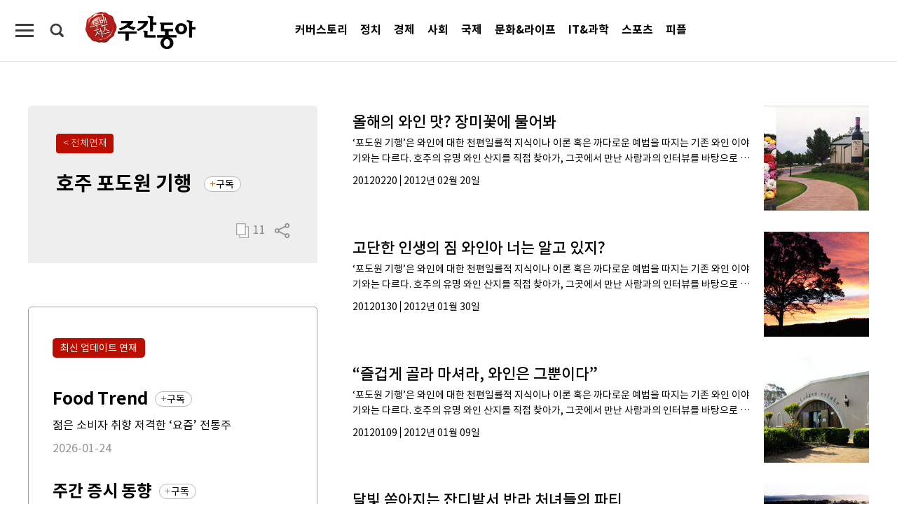

--- FILE ---
content_type: text/html; charset=UTF-8
request_url: https://weekly.donga.com/Series?c=990749
body_size: 7641
content:
<!DOCTYPE html>
<html lang="ko">
<head>
<title>호주 포도원 기행 | 연재｜주간동아</title>
<meta charset="utf-8" />
<meta http-equiv="X-UA-Compatible" content="IE=edge" />
<meta name='keywords' content='주간동아, 동아일보, 동아닷컴, Weekly.donga.com'>
<meta name='description' content="">
<meta name='writer' content='주간동아'>
<link rel="image_src" href="" />
<link rel='stylesheet' type='text/css' href='https://image.donga.com/magazine/week_w/css/style_sub.css?t=20250410' />
<script data-ad-client='ca-pub-3925768217140661' async src='https://pagead2.googlesyndication.com/pagead/js/adsbygoogle.js'></script>

<meta name='robots' content='max-image-preview:none'/>
<meta property="og:title" content="호주 포도원 기행" />

<meta property="og:type" content="article" />
<meta property="og:site_name" content="주간동아" />
<meta property="og:description" content="" />
<meta property="og:pubdate" content="" />
<meta property='og:url' content='https://weekly.donga.com/Series?c=990749'><meta name='twitter:url' content='https://weekly.donga.com/Series?c=990749' />
<meta name="twitter:card" content="summary_large_image" />
<meta name="twitter:image:src" content="" />
<meta name="twitter:site" content="@dongamedia" />
<meta name="twitter:description" content="" />
<meta name="twitter:title" content="호주 포도원 기행" />
<meta itemprop="name" content="호주 포도원 기행">
<meta itemprop="description" content="">



<script type="text/javascript" src="https://image.donga.com/donga/js.v.1.0/jquery-latest.js"></script>
<script type='text/javascript' src='https://image.donga.com/donga/js.v.1.0/jquery-ui.js'></script>
<script type='text/javascript' src='https://image.donga.com/donga/js.v.1.0/jquery-cookie.js'></script>
<script type='text/javascript' src='https://image.donga.com/donga/js.v.1.0/donga.js'></script>
<script type="text/javascript" src="https://image.donga.com/donga/js.v.2.0/slick.js"></script>
<link rel="stylesheet" type="text/css" href="https://image.donga.com/donga/css.v.2.0/slick.css"/>
<script type='text/javascript' src="https://image.donga.com/magazine/week_w/js/common.js?t=20260124"></script>
<script async src="https://securepubads.g.doubleclick.net/tag/js/gpt.js"></script>
<script>
  window.googletag = window.googletag || {cmd: []};
  googletag.cmd.push(function() {
    googletag.defineSlot('/106061858/donga_magazine/pc_magazine_300250', [300, 250], 'div-gpt-ad-1697095737422-0').addService(googletag.pubads());
    googletag.defineSlot('/106061858/donga_magazine/pc_magazine_120600', [120, 600], 'div-gpt-ad-1697098371287-0').addService(googletag.pubads());
    googletag.defineSlot('/106061858/pc_magazine_970250_1', [970, 250], 'div-gpt-ad-1697096865331-0').addService(googletag.pubads());
    googletag.defineSlot('/106061858/donga_magazine/pc_magazine_970250_2', [970, 250], 'div-gpt-ad-1697099813812-0').addService(googletag.pubads());
    googletag.pubads().enableSingleRequest();
    googletag.pubads().collapseEmptyDivs();
    googletag.enableServices();
  });
</script>

<script type="text/javascript" src="https://image.donga.com/donga/js.v.1.0/GAbuilder.js?t=20240911"></script>
<script type="text/javascript">
gabuilder = new GAbuilder('GTM-N9BWDNB') ;
let pageviewObj = {
    'up_login_status' : 'N'
}
gabuilder.GAScreen(pageviewObj);
</script>

</head>
<body>
    
<!-- Google Tag Manager (noscript) -->
<noscript><iframe src='https://www.googletagmanager.com/ns.html?id=GTM-N9BWDNB' height='0' width='0' style='display:none;visibility:hidden'></iframe></noscript>
<!-- End Google Tag Manager (noscript) -->
    
    
                <div id="wrap" class="sub_page">
            <div id="header" class="header list_page">
                <div class="progress_area">
                    <div class="progress_bar"></div>
                </div>
                <div class="header_inner">
                    <div class="util_box left_box">
                    <button class="icon_comm btn_full_menu" type="button"></button>
<button class="icon_comm btn_search" type="button"></button>
<div class="search_box">
    <form action="https://weekly.donga.com/search" method="get">
        <div class="search_bar">
            <input type="text" name="query" id="query" class="top_search" placeholder="검색어를 입력하세요.">
            <button class="icon_comm btn_search" type="submit"></button>
        </div>
    </form>
    <div id="latest_cont" class="latest_cont">
        <div class="list_cont" id="search_saved">
            <span class="tit">최근검색어</span>
            <p class='no_search'>최근 검색어<br /> 내역이 없습니다.</p>
        </div>
        <div id="fun_cont" class="fun_cont">
            <span class='btn_save'>검색어 저장 <button type='button' class='save' data-save='Y'>끄기</button></span>
            <button type="button" class="btn_close icon_com01 close">닫기</button>
        </div>
    </div>
</div>
            <script>
            $('#fun_cont .save').on('click', function () {
                if ( $(this).data('save') == "N" )
                {
                    $(this).data('save', 'Y') ;
                    $(this).html('끄기');
                    $.cookie('WEEKLYsearchWordSave', 'Y', { expires: 365, path: '/', domain: 'donga.com' });
                    $("#latest_cont p").remove() ;
                    $("#latest_cont ul").show() ;

                    let eventObj = {};
                    eventObj = {
                        event_name : 'search_event',
                        ep_button_name : '검색어 저장 켜기',
                        ep_button_area : '헤더',
                        ep_button_category : '공통'
                    }
                    gabuilder.GAEventOBJ(eventObj) ;
                }
                else
                {
                    $(this).data('save', 'N') ;
                    $(this).html('켜기');
                    $.cookie('WEEKLYsearchWordSave', 'N', { expires: 365, path: '/', domain: 'donga.com' });
                    $("#latest_cont ul").hide() ;
                    $("#latest_cont .list_cont .no_search").remove() ;
                    $("#latest_cont .list_cont").append("<p class='no_search'>검색어 저장 기능을<br /> 확인해주세요.</p>") ;

                    let eventObj = {};
                    eventObj = {
                        event_name : 'search_event',
                        ep_button_name : '검색어 저장 끄기',
                        ep_button_area : '헤더',
                        ep_button_category : '공통'
                    }
                    gabuilder.GAEventOBJ(eventObj) ;
                }
                return false;
            });
            $('#latest_cont .btn_del').on('click', function () {
                var word = $(this).data('word') ;
                setCookieSearch(word) ;
                $(this).parent().remove() ;
                return false;
            });
            function setCookieSearch(word)
            {
                $.ajax({
                    type: "GET",
                    url: "https://weekly.donga.com/search?mode=remove&query=" + word ,
                    dataType: "html",
                    success: function (result) {
                    }
                });
            }
            </script>

                    </div>
                    <h2 class="top_logo">
<a href="https://weekly.donga.com">
    <img src="https://image.donga.com/magazine/week_w/images/common/top_logo.png" alt="주간동아">
</a>
</h2>
<div id="gnb" class="gnb on">
    <ul class="gnb_menu">
        <li><a href="https://weekly.donga.com/coverstory">커버스토리</a></li>
        <li><a href="https://weekly.donga.com/politics">정치</a></li>
        <li><a href="https://weekly.donga.com/economy">경제</a></li>
        <li><a href="https://weekly.donga.com/society">사회</a></li>
        <li><a href="https://weekly.donga.com/inter">국제</a></li>
        <li><a href="https://weekly.donga.com/culture">문화&amp;라이프</a></li>
        <li><a href="https://weekly.donga.com/science">IT&amp;과학</a></li>
        <li><a href="https://weekly.donga.com/sports">스포츠</a></li>
        <li><a href="https://weekly.donga.com/people">피플</a></li>
    </ul>
</div>
                    <div class="util_box right_box">
                        <div class='login_wrap '>
    <button class='btn_login'><a href='https://secure.donga.com/membership/login.php?gourl=https%3A%2F%2Fweekly.donga.com%2FSeries%3Fc%3D990749' data-event_name="click_event" data-ep_button_name="로그인" data-ep_button_area="헤더" data-ep_button_category="공통" class='btn_login_gtm'>로그인</a></button>
    <div class='login_list_wrap'>
        <h2 class='user_name'><a href='https://secure.donga.com/membership/info.php'><span class='name'></span> 님</a></h2>
        <h3 class='menu_title'>내 콘텐츠</h3>
        <ul class='login_list'>
            <li>
                <a href='https://weekly.donga.com/Reporter?m=my'>내 구독 기자</a>
                <a href='https://weekly.donga.com/Series?m=my'>내 구독 연재</a>
            </li>
        </ul>
        <a href='https://secure.donga.com/membership/logout.php?gourl=https%3A%2F%2Fweekly.donga.com%2FSeries%3Fc%3D990749' class='logout'>로그아웃</a>
    </div>
</div>
                    </div>

                </div>

                <div class="full_menu_wrap">
    <div class="inner">
        <script src = 'https://dimg.donga.com/carriage/WEEKLY/cron/weekly_poster/weekly_poster.0.js?t=20260124'></script>
        <div class="menu_box">
            <ul class="menu_list gnb_list">
                <li><a href="https://weekly.donga.com/coverstory">커버스토리</a></li>
                <li><a href="https://weekly.donga.com/politics">정치</a></li>
                <li><a href="https://weekly.donga.com/economy">경제</a></li>
                <li><a href="https://weekly.donga.com/society">사회</a></li>
                <li><a href="https://weekly.donga.com/inter">국제</a></li>
                <li><a href="https://weekly.donga.com/culture">문화&amp;라이프</a></li>
                <li><a href="https://weekly.donga.com/science">IT&amp;과학</a></li>
                <li><a href="https://weekly.donga.com/sports">스포츠</a></li>
                <li><a href="https://weekly.donga.com/people">피플</a></li>
                <li><a href="https://weekly.donga.com/List">전체기사</a></li>
            </ul>
            <ul class="menu_list etc_list">
                <li><a href="https://weekly.donga.com/Series">연재</a></li>
                <li><a href="https://pf.kakao.com/_ExlPxixj" target='_blank'>기사제보</a></li>
                <li><a href="https://weekly.donga.com/Library?c=new">최신호 목차</a></li>
                <li><a href="https://web.donga.com/order/magazine/subscription.php" target="_blank">구독신청</a></li>
                <li><a href="https://weekly.donga.com/Library">라이브러리</a></li>
                <li><a href="https://weekly.donga.com/Docs?m=ad">광고안내</a></li>
                <li><a href="https://weekly.donga.com/Reporter">기자페이지</a></li>
            </ul>
        </div>
    </div>
</div>
            </div>            <div id="contents" class="several_series">
            <div class="series_wrap">
                <div class="list_contents">
                    <div class="inner">
                        <div class="aside">
                                    <div class='aside_box series_info'>
            <div class='info_txt_box'>
                <div class='title_cont'>
                    <a href='https://weekly.donga.com/Series' class='btn_all'>&lt; 전체연재</a>
                    <div class='title_series'><h3>호주 포도원 기행</h3><button type='button' class='btn_subscribe'  data-scrap='990749' data-scrap_type='series' data-scrap_name='호주 포도원 기행' data-scrap_idx='/Series/article/all/13/93552/1' >구독</button></div>
                </div>
                <p class='series_info_txt'></p>
                <div class='util_box'>
                    <button class='btn_some'><span class='num'>11</span></button>
                    <button class='btn_share'></button>
                </div>
                <div id='shareLayer' class='share_layer'>
                    <span class='title'>공유하기</span>
                    <ul class='share_list'></ul>
                    <span class='icon_comm btn_close'>닫기</span>
                </div>
                <script type='text/javascript' src='https://image.donga.com/js/kakao.link.js'></script>
                <script type='text/javascript' src='https://image.donga.com/donga/js/kakao-latest.min.js'></script>
                <script type='text/javascript' src='https://image.donga.com/donga/js.v.1.0/clipboard.min.js'></script>
                <script>
                    Kakao.init('6158b6b574f5c2663c58e3d4bc6f0cb9');
                    function snsShareOverlap(classArea, no)
                    {
        
                        var post = new Object() ;
                        post.p0 = "호주 포도원 기행" ;
                        post.p1 = "" ;
                        post.p2 = "" ;
                        post.p3 = "https://weekly.donga.com/Series?c=990749" ;
                        post.p4 = "" ;
                        post.p5 = "WEEKLY" ;
                        post.p6 = "PC" ;
                        post.p7 = "weekly.donga.com" ;
                        post.p8 = "017246" ;
                        post.p9 = no;
                        post.gid = '990749';
        
                        var targetUrl = "/HUB/common/snssharebox.php" ;
        
                        $.ajax({
                            type : 'POST' ,
                            url : targetUrl ,
                            data : post ,
                            dataType : 'html' ,
                            error : function(result) { alert('error') ; } ,
                            success : function(result) {
                                $(classArea).html(result) ;
        
                            }
                        });
        
                        return false;
                    }
                    $(document).ready( function()
                    {
                        $('.util_box .btn_share').on('click',function(){
                            snsShareOverlap('.series_info .share_layer .share_list', 1);
                            return false;
                        });
                    });
                </script>
            </div>
            
        </div>
                            <div class="aside_box latest_series">
                                <div class="title_cont">
                                    <h3 class="title">최신 업데이트 연재</h3>
                                </div>
                                <ul class="aside_list">
                                <li><div class='title_series'><a href='https://weekly.donga.com/Series?c=9907130019'><h4>Food Trend</h4></a><button type='button' class='btn_subscribe'  data-scrap='9907130019' data-scrap_type='series' data-scrap_name='Food Trend' data-scrap_idx='/Series/article/all/11/6072397/1' >구독</button></div><a href='https://weekly.donga.com/Series/article/all/11/6072397/1' class='latest_title'><p>젊은 소비자 취향 저격한 ‘요즘’ 전통주</p></a><p class='date'>2026-01-24</p></li><li><div class='title_series'><a href='https://weekly.donga.com/Series?c=990468'><h4>주간 증시 동향</h4></a><button type='button' class='btn_subscribe'  data-scrap='990468' data-scrap_type='series' data-scrap_name='주간 증시 동향' data-scrap_idx='/Series/article/all/11/6072751/1' >구독</button></div><a href='https://weekly.donga.com/Series/article/all/11/6072751/1' class='latest_title'><p>시총 100조 돌파 현대차, ‘피지컬 AI’ 엔진 달고 질주</p></a><p class='date'>2026-01-23</p></li><li><div class='title_series'><a href='https://weekly.donga.com/Series?c=9907050009'><h4>미묘의 케이팝 내비</h4></a><button type='button' class='btn_subscribe'  data-scrap='9907050009' data-scrap_type='series' data-scrap_name='미묘의 케이팝 내비' data-scrap_idx='/Series/article/all/11/6067132/1' >구독</button></div><a href='https://weekly.donga.com/Series/article/all/11/6067132/1' class='latest_title'><p>힙합의 멋 뽑아낸 보이그룹 ‘롱샷’ </p></a><p class='date'>2026-01-22</p></li>
                                </ul>
                            </div>
                            <div class='aside_box my_sub'><div class='title_cont'><h3 class='title'>내 구독 연재</h3></div><div class='nosub_box'><p class='nosub_text'><span class='bold'>관심 있는 연재를 등록하면</span><br>업데이트 되는 연재를 더 쉽게 만나 볼 수 있습니다</p><a href='https://weekly.donga.com/Series' class='btn_journalist'>연재페이지 바로 가기<span class='icon_arrow'></span></a></div></div>
                        </div>
                        <div class='content'><ul class='list_wrap'><li class='list_item'><a href='https://weekly.donga.com/Series/article/all/11/93552/1'><div class='thumb'><img src='https://dimg.donga.com/a/150/150/95/1/egc/CDB/WEEKLY/Article/20/12/02/20/201202200500008_1.jpg' alt='올해의 와인 맛? 장미꽃에 물어봐'></div><div class='info'><h4 class='list_title'>올해의 와인 맛? 장미꽃에 물어봐</h4><p class='lead_text'>‘포도원 기행’은 와인에 대한 천편일률적 지식이나 이론 혹은 까다로운 예법을 따지는 기존 와인 이야기와는 다르다. 호주의 유명 와인 산지를 직접 찾아가, 그곳에서 만난 사람과의 인터뷰를 바탕으로 그들의 인생과 와인 이야기를 담았다.…</p><div class='sub_info'><span class='name_jour'>20120220</span><span class='month_jour'>2012년 02월 20일</span></div></div></a></li><li class='list_item'><a href='https://weekly.donga.com/Series/article/all/11/93463/1'><div class='thumb'><img src='https://dimg.donga.com/a/150/150/95/1/egc/CDB/WEEKLY/Article/20/12/01/30/201201300500031_1.jpg' alt='고단한 인생의 짐 와인아 너는 알고 있지?'></div><div class='info'><h4 class='list_title'>고단한 인생의 짐 와인아 너는 알고 있지?</h4><p class='lead_text'>‘포도원 기행’은 와인에 대한 천편일률적 지식이나 이론 혹은 까다로운 예법을 따지는 기존 와인 이야기와는 다르다. 호주의 유명 와인 산지를 직접 찾아가, 그곳에서 만난 사람과의 인터뷰를 바탕으로 그들의 인생과 와인 이야기를 담았다.…</p><div class='sub_info'><span class='name_jour'>20120130</span><span class='month_jour'>2012년 01월 30일</span></div></div></a></li><li class='list_item'><a href='https://weekly.donga.com/Series/article/all/11/93387/1'><div class='thumb'><img src='https://dimg.donga.com/a/150/150/95/1/egc/CDB/WEEKLY/Article/20/12/01/09/201201090500031_1.jpg' alt='“즐겁게 골라 마셔라, 와인은 그뿐이다” '></div><div class='info'><h4 class='list_title'>“즐겁게 골라 마셔라, 와인은 그뿐이다” </h4><p class='lead_text'>‘포도원 기행’은 와인에 대한 천편일률적 지식이나 이론 혹은 까다로운 예법을 따지는 기존 와인 이야기와는 다르다. 호주의 유명 와인 산지를 직접 찾아가, 그곳에서 만난 사람과의 인터뷰를 바탕으로 그들의 인생과 와인 이야기를 담았다.…</p><div class='sub_info'><span class='name_jour'>20120109</span><span class='month_jour'>2012년 01월 09일</span></div></div></a></li><li class='list_item'><a href='https://weekly.donga.com/Series/article/all/11/93343/1'><div class='thumb'><img src='https://dimg.donga.com/a/150/150/95/1/egc/CDB/WEEKLY/Article/20/12/01/02/201201020500027_1.jpg' alt='달빛 쏟아지는 잔디밭서 반라 처녀들의 파티'></div><div class='info'><h4 class='list_title'>달빛 쏟아지는 잔디밭서 반라 처녀들의 파티</h4><p class='lead_text'>‘포도원 기행’은 와인에 대한 천편일률적 지식이나 이론 혹은 까다로운 예법을 따지는 기존 와인 이야기와는 다르다. 호주의 유명 와인 산지를 직접 찾아가, 그곳에서 만난 사람과의 인터뷰를 바탕으로 그들의 인생과 와인 이야기를 담았다.…</p><div class='sub_info'><span class='name_jour'>20120102</span><span class='month_jour'>2012년 01월 02일</span></div></div></a></li><li class='list_item'><a href='https://weekly.donga.com/Series/article/all/11/93242/1'><div class='thumb'><img src='https://dimg.donga.com/a/150/150/95/1/egc/CDB/WEEKLY/Article/20/11/12/12/201112120500031_1.jpg' alt='저절로 가슴이 쿵쾅 황홀한 타락을 생각했다'></div><div class='info'><h4 class='list_title'>저절로 가슴이 쿵쾅 황홀한 타락을 생각했다</h4><p class='lead_text'>‘포도원 기행’은 와인에 대한 천편일률적 지식이나 이론 혹은 까다로운 예법을 따지는 기존 와인 이야기와는 다르다. 호주의 유명 와인 산지를 직접 찾아가, 그곳에서 만난 사람과의 인터뷰를 바탕으로 그들의 인생과 와인 이야기를 담았다.…</p><div class='sub_info'><span class='name_jour'>20111212</span><span class='month_jour'>2011년 12월 12일</span></div></div></a></li><li class='list_item'><a href='https://weekly.donga.com/Series/article/all/11/93168/1'><div class='thumb'><img src='https://dimg.donga.com/a/150/150/95/1/egc/CDB/WEEKLY/Article/20/11/11/28/201111280500035_1.jpg' alt='유기농 포도로 만든 와인 땅 살리고 인간도 살린다  '></div><div class='info'><h4 class='list_title'>유기농 포도로 만든 와인 땅 살리고 인간도 살린다  </h4><p class='lead_text'>‘포도원 기행’은 와인에 대한 천편일률적 지식이나 이론 혹은 까다로운 예법을 따지는 기존 와인 이야기와는 다르다. 호주의 유명 와인 산지를 직접 찾아가, 그곳에서 만난 사람과의 인터뷰를 바탕으로 그들의 인생과 와인 이야기를 담았다.…</p><div class='sub_info'><span class='name_jour'>20111128</span><span class='month_jour'>2011년 11월 28일</span></div></div></a></li><li class='list_item'><a href='https://weekly.donga.com/Series/article/all/11/93125/1'><div class='thumb'><img src='https://dimg.donga.com/a/150/150/95/1/egc/CDB/WEEKLY/Article/20/11/11/21/201111210500030_2.jpg' alt='그는 매일 아침 오크통 속 애인 안부를 묻다'></div><div class='info'><h4 class='list_title'>그는 매일 아침 오크통 속 애인 안부를 묻다</h4><p class='lead_text'>‘포도원 기행’은 와인에 대한 천편일률적 지식이나 이론 혹은 까다로운 예법을 따지는 기존 와인 이야기와는 다르다. 호주의 유명 와인 산지를 직접 찾아가, 그곳에서 만난 사람과의 인터뷰를 바탕으로 그들의 인생과 와인 이야기를 담았다.…</p><div class='sub_info'><span class='name_jour'>20111121</span><span class='month_jour'>2011년 11월 21일</span></div></div></a></li><li class='list_item'><a href='https://weekly.donga.com/Series/article/all/11/93013/1'><div class='thumb'><img src='https://dimg.donga.com/a/150/150/95/1/egc/CDB/WEEKLY/Article/20/11/10/31/201110310500031_1.jpg' alt='50년 역사가 녹아 있다, 인생의 모든 맛 담았다'></div><div class='info'><h4 class='list_title'>50년 역사가 녹아 있다, 인생의 모든 맛 담았다</h4><p class='lead_text'>‘포도원 기행’은 와인에 대한 천편일률적 지식이나 이론 혹은 까다로운 예법을 따지는 기존 와인 이야기와는 다르다. 호주의 유명 와인 산지를 직접 찾아가, 그곳에서 만난 사람과의 인터뷰를 바탕으로 그들의 인생과 와인 이야기를 담았다.…</p><div class='sub_info'><span class='name_jour'>20111031</span><span class='month_jour'>2011년 10월 31일</span></div></div></a></li><li class='list_item'><a href='https://weekly.donga.com/Series/article/all/11/92938/1'><div class='thumb'><img src='https://dimg.donga.com/a/150/150/95/1/egc/CDB/WEEKLY/Article/20/11/10/17/201110170500031_1.jpg' alt='인생은 짧고 와인은 많다, 시음 기회가 없을 뿐'></div><div class='info'><h4 class='list_title'>인생은 짧고 와인은 많다, 시음 기회가 없을 뿐</h4><p class='lead_text'>‘포도원 기행’은 와인에 대한 천편일률적 지식이나 이론 혹은 까다로운 예법을 따지는 기존 와인 이야기와는 다르다. 호주의 유명 와인 산지를 직접 찾아가, 그곳에서 만난 사람과의 인터뷰를 바탕으로 그들의 인생과 와인 이야기를 담았다.…</p><div class='sub_info'><span class='name_jour'>20111017</span><span class='month_jour'>2011년 10월 17일</span></div></div></a></li><li class='list_item'><a href='https://weekly.donga.com/Series/article/all/11/92856/1'><div class='thumb'><img src='https://dimg.donga.com/a/150/150/95/1/egc/CDB/WEEKLY/Article/20/11/10/04/201110040500019_1.jpg' alt='음악과 낭만을 안주 삼아 마셔도 취하지 않는 날'></div><div class='info'><h4 class='list_title'>음악과 낭만을 안주 삼아 마셔도 취하지 않는 날</h4><p class='lead_text'>‘포도원 기행’은 와인에 대한 천편일률적 지식이나 이론 혹은 까다로운 예법을 따지는 기존 와인 이야기와는 다르다. 호주의 유명 와인 산지를 직접 찾아가, 그곳에서 만난 사람과의 인터뷰를 바탕으로 그들의 인생과 와인 이야기를 담았다.…</p><div class='sub_info'><span class='name_jour'>20111004</span><span class='month_jour'>2011년 10월 04일</span></div></div></a></li><li class='list_item'><a href='https://weekly.donga.com/Series/article/all/11/92835/1'><div class='thumb'><img src='https://dimg.donga.com/a/150/150/95/1/egc/CDB/WEEKLY/Article/20/11/09/26/201109260500032_1.jpg' alt='와인에 미친 남자 헌터밸리에 살고 있다'></div><div class='info'><h4 class='list_title'>와인에 미친 남자 헌터밸리에 살고 있다</h4><p class='lead_text'>‘포도원 기행’은 와인에 대한 천편일률적 지식이나 이론 혹은 까다로운 예법을 따지는 기존 와인 이야기와는 다르다. 호주의 유명 와인 산지를 직접 찾아가, 그곳에서 만난 사람과의 인터뷰를 바탕으로 그들의 인생과 와인 이야기를 담았다.…</p><div class='sub_info'><span class='name_jour'>20110926</span><span class='month_jour'>2011년 09월 26일</span></div></div></a></li></ul><div class='page'><strong>1</strong></div></div>
                    </div>
                </div>
            </div>
        </div>        <div id="footer" class="footer">
            <div class="full_menu_wrap">
                <div class="inner">
                    <script src = 'https://dimg.donga.com/carriage/WEEKLY/cron/weekly_poster/weekly_poster.0.js?t=20260124'></script>
                    <div class="menu_box">
                        <ul class="menu_list gnb_list">
                            <li><a href="https://weekly.donga.com/coverstory">커버스토리</a></li>
                            <li><a href="https://weekly.donga.com/politics">정치</a></li>
                            <li><a href="https://weekly.donga.com/economy">경제</a></li>
                            <li><a href="https://weekly.donga.com/society">사회</a></li>
                            <li><a href="https://weekly.donga.com/inter">국제</a></li>
                            <li><a href="https://weekly.donga.com/culture">문화&amp;라이프</a></li>
                            <li><a href="https://weekly.donga.com/science">IT&amp;과학</a></li>
                            <li><a href="https://weekly.donga.com/sports">스포츠</a></li>
                            <li><a href="https://weekly.donga.com/people">피플</a></li>
                            <li><a href="https://weekly.donga.com/List">전체기사</a></li>
                        </ul>
                        <ul class="menu_list etc_list">
                            <li><a href="https://weekly.donga.com/Series">연재</a></li>
                            <li><a href="https://pf.kakao.com/_ExlPxixj" target='_blank'>기사제보</a></li>
                            <li><a href="https://weekly.donga.com/Library?c=new">최신호 목차</a></li>
                            <li><a href="https://web.donga.com/order/magazine/subscription.php">구독신청</a></li>
                            <li><a href="https://weekly.donga.com/Library">라이브러리</a></li>
                            <li><a href="https://weekly.donga.com/Docs?m=ad">광고안내</a></li>
                            <li><a href="https://weekly.donga.com/Reporter">기자페이지</a></li>
                        </ul>
                    </div>
                </div>
            </div>
            <div class="bot_list_wrap">
                <div class="inner">
                    <h1 class="compony_name">동아닷컴</h1>
                    <ul class="bot_list">
                        <li>
                            <a href="https://www.donga.com/company" class="bot_menu">회사소개</a>
                            <a href="https://www.donga.com/company?m=adguide" class="bot_menu">광고 (인터넷, 전광판)</a>
                            <a href="https://www.donga.com/company?m=cooperation" class="bot_menu">제휴안내</a>
                            <a href="https://faq.donga.com/" class="bot_menu">고객센터</a>
                            <a href="https://secure.donga.com/membership/policy/service.php" class="bot_menu">이용약관</a>
                            <a href="https://secure.donga.com/membership/policy/privacy.php" class="bot_menu"><strong>개인정보처리방침</strong></a>
                            <a href="https://www.donga.com/news/Docs?p0=teenagers_doc" class="bot_menu">청소년보호정책(책임자: 구민회)</a>
                        </li>
                        <li>
                            <span class="bot_info">주소: 서울특별시 서대문구 충정로 29</span>
                            <span class="bot_info">Tel: 02-360-0400</span>
                            <span class="bot_info">등록번호: 서울아00741 </span>
                            <span class="bot_info">발행일자: 1996.06.18</span>
                            <span class="bot_info">등록일자: 2009.01.16 </span>
                            <span class="bot_info">발행·편집인: 신석호</span>
                        </li>
                        <li>
                            <p class="copy_right">Copyright by <span class="color">dongA.com</span> All rights reserved.</p>
                        </li>
                    </ul>
                </div>
            </div>
        </div>
    </div>
    <script>
    $(document).ready(function(){
        getMyscrap() ;
    });

    //구독버튼 클릭
    $(document).on('click', '.btn_subscribe[data-scrap][data-scrap_type][data-scrap_name]' , function(){
        var sid = $(this).data('scrap') ;
        var stype = $(this).data('scrap_type') ;
        var sname = $(this).data('scrap_name') ;
        if ( sid && stype && sname ) {
            var idx = $(this).data('scrap_idx') ;
            var position = $(this).data('scrap_position') ;
            var mode = 'toggle' ;
            if ( position == 'mypage' ) { mode = 'mypage_toggle' }
            scrap(mode, stype, sid, sname, position, idx) ;
        }
    });

    function scrap(m, stype='', sid='', sname='', position='', idx='')
    {
        var encode_sname = encodeURIComponent(sname) ;
        $.ajax({
            type: "GET",
            url: "https://weekly.donga.com/WEEKLY/scrap?m=" + m + "&stype=" + stype + "&sid=" + sid + "&sname=" + encode_sname + "&idx=" + idx,
            dataType: "html",
            success: function (result) {
                if (m == 'myinfo')
                {
                    $(".subscribe_tit").html(result);
                    $(".left_info .btn_more").show();
                }
                else if (m == 'myscrap')
                {
                    var scrapArr = result.split("|");
                    for (var i = 0; i < scrapArr.length; i++)
                    {
                        $('button.btn_subscribe[data-scrap= "' + scrapArr[i] + '"]').addClass('on');
                        $('button.btn_subscribe[data-scrap= "' + scrapArr[i] + '"]').text('구독중');
                    };
                }
                else
                {
                    var gtm_type = "" ;
                    if (stype == 'series') gtm_type = "연재" ;
                    else if (stype == 'reporter') gtm_type = "기자" ;

                    var gtm_sname = sname ;
                    if (stype == 'reporter')
                    {
                        var gtm_sidArr = sid.split("@");
                        gtm_sname = sname + '('+gtm_sidArr[0]+')' ;
                        sname = sname + " 기자" ;
                    }

                    if (result == 'NeedLogin')
                    {
                        var targetUrl = "https://secure.donga.com/membership/login.php?gourl=https%3A%2F%2Fweekly.donga.com%2FSeries%3Fc%3D990749" ;
                        location.href = targetUrl ;
                    }
                    else
                    {
                        var my_gudokcnt = parseInt($('#my_gudokcnt').text()) ;

                        //tag
                        if (result == 'insert')
                        {
                            $('.btn_subscribe[data-scrap= "' + sid + '"]').addClass('on');
                            $('.btn_subscribe[data-scrap= "' + sid + '"]').text('구독중');

                            //ga4
                            if ( gtm_sname != "" && gtm_type != "" )
                            {
                                let eventObj = {};
                                eventObj = {
                                    event_name : 'subscribe_event',
                                    ep_button_name : gtm_sname,
                                    ep_button_area : '구독하기',
                                    ep_button_category : '구독하기',
                                    ep_subscribe_type : gtm_type,
                                    ep_subscribe_name : gtm_sname
                                }
                                gabuilder.GAEventOBJ(eventObj) ;
                            }
                        }
                        else if (result == 'delete')
                        {
                            $('.btn_subscribe[data-scrap= "' + sid + '"]').removeClass('on');
                            $('.btn_subscribe[data-scrap= "' + sid + '"]').text('구독');
                        }
                        else if (result == 'found')
                        {
                            $('.btn_subscribe[data-scrap= "' + sid + '"]').addClass('on');
                        }
                        else if (result == 'full')
                        {
                            $("#subscribe_toast .txt").html("<span class='tit'>구독 수를 초과했습니다 <br> 삭제 후 구독 해주세요</span>");
                            $(".subscribe_tit .subscribe_box > div").last().css( "display", "none" );
                        }
                    }
                }
            }
        });

        return false;
    }

    function getMyscrap()
    {
        var login_check = "" ;

        if (login_check == true )
        {
            scrap('myscrap');
        }
        else if ( $('.logout em').length > 0 )
        {
            // pc 메인
            scrap('myscrap');
        }

        return false;
    }

    </script>

<script>
$(document).ready(function(){

    $('.btn_login_gtm').on('click', function(){
        let customObj = {};
        customObj = {
            ep_contentdata_content_title : '주간동아'
        }
        var ep_sign_up_method = "주간동아" ;
        gabuilder.setMakeCookiePV(ep_sign_up_method, 'ga4Articleinfo', 'donga.com', 10, 'https://secure.donga.com/membership/login.php?gourl=https://weekly.donga.com/Series?c=990749', customObj, false) ;
    });
});
</script>
</body>

</html><script>var _GCD = '9'; </script><script src='https://dimg.donga.com/acecounter/acecounter_V70.20130719.js'></script><script>_PL(_rl);</script>

--- FILE ---
content_type: text/html; charset=utf-8
request_url: https://www.google.com/recaptcha/api2/aframe
body_size: 252
content:
<!DOCTYPE HTML><html><head><meta http-equiv="content-type" content="text/html; charset=UTF-8"></head><body><script nonce="s5-IF-khjKgzMbGFZEVkjg">/** Anti-fraud and anti-abuse applications only. See google.com/recaptcha */ try{var clients={'sodar':'https://pagead2.googlesyndication.com/pagead/sodar?'};window.addEventListener("message",function(a){try{if(a.source===window.parent){var b=JSON.parse(a.data);var c=clients[b['id']];if(c){var d=document.createElement('img');d.src=c+b['params']+'&rc='+(localStorage.getItem("rc::a")?sessionStorage.getItem("rc::b"):"");window.document.body.appendChild(d);sessionStorage.setItem("rc::e",parseInt(sessionStorage.getItem("rc::e")||0)+1);localStorage.setItem("rc::h",'1769231473882');}}}catch(b){}});window.parent.postMessage("_grecaptcha_ready", "*");}catch(b){}</script></body></html>

--- FILE ---
content_type: application/javascript; charset=utf-8
request_url: https://fundingchoicesmessages.google.com/f/AGSKWxW3s4TvBZ-6Bp8o8eFJAQW6wbxkk6CqfHDL0Yd4cx7XE5W2P8BEMIvtYPLVgW_qo3JYTF37OeCmUuC1ybjYCnJd7aPJcv-5mGpe1BxPPVqBZl8HmXxza3bmhwl-boaLB6fdUjjgH0UfDXl0rkRc27sbrembFuyXqeFEwGwpfOXw9FmFkkEErCbdloRr/_/adsico3./prebid14.js/ad_counter_=adimg&impression=/ads/house_
body_size: -1289
content:
window['edb265c9-61ce-44a4-b18d-e55e6b40c5aa'] = true;